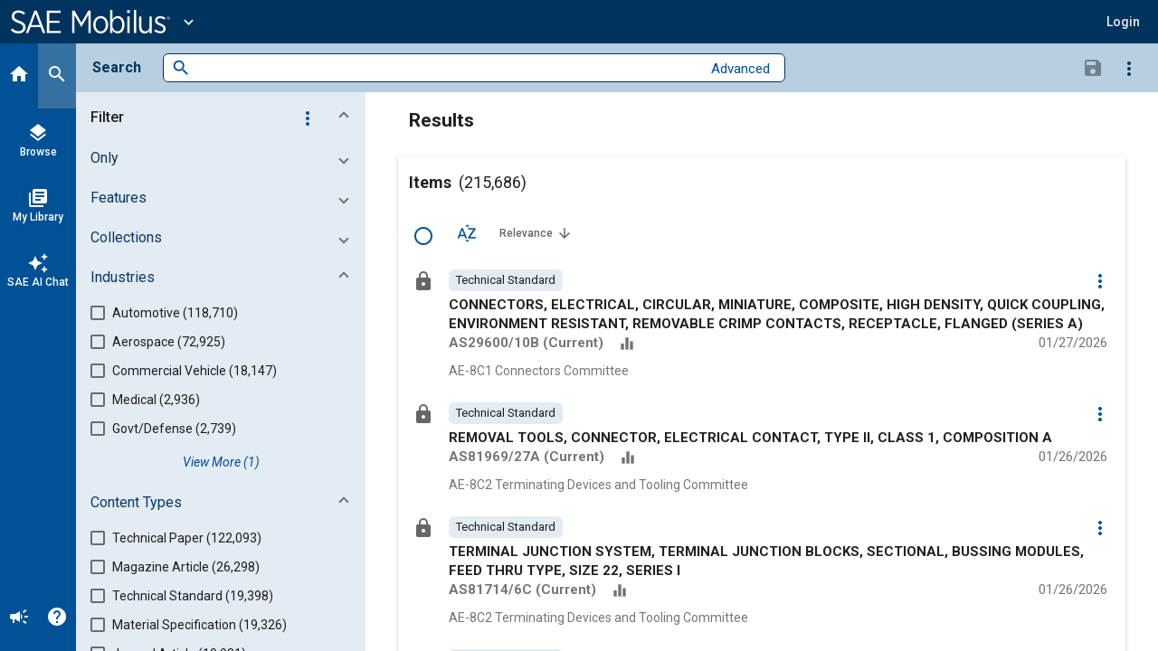

--- FILE ---
content_type: text/html; charset=utf-8
request_url: https://saemobilus.sae.org/search/?op=doauthsearch&auth=Raut%2C+Harold+D.
body_size: 8632
content:
<!DOCTYPE html><html lang="en" data-critters-container><head>
    <meta name="viewport" content="width=device-width, initial-scale=1">
    <meta charset="utf-8">
    <title>Search - SAE Mobilus</title>
    <base href="/">
    <meta name="format-detection" content="telephone=no">
    <!-- Google Tag Manager -->
    <script>
      (function (w, d, s, l, i) {
        w[l] = w[l] || [];
        w[l].push({ 'gtm.start': new Date().getTime(), event: 'gtm.js' });
        var f = d.getElementsByTagName(s)[0],
          j = d.createElement(s),
          dl = l != 'dataLayer' ? '&l=' + l : '';
        j.async = true;
        j.src = 'https://www.googletagmanager.com/gtm.js?id=' + i + dl;
        f.parentNode.insertBefore(j, f);
      })(window, document, 'script', 'dataLayer', 'GTM-M26SM82');
    </script>
    <!-- End Google Tag Manager -->
    <link rel="icon" type="image/x-icon" href="favicon.ico">
    <script defer src="assets/scripts/browser-support-alerts.js"></script>
    <link rel="dns-prefetch" href="https://gpfb.sae.org/fonts">
    <link rel="preload" href="https://gpfb.sae.org/fonts/css?family=Roboto:300,400,400i,500,500i,700&amp;display=swap" as="style">
    <link href="https://gpfb.sae.org/fonts/css?family=Roboto:300,400,400i,500,500i,700&amp;display=swap" rel="stylesheet">
    <script async src="https://badge.dimensions.ai/badge.js" charset="utf-8"></script>
    <style>
      /* fallback */
      @font-face {
        font-family: 'Material Icons';
        font-style: normal;
        font-weight: 400;
        src: url('./assets/fonts/material-font.woff2') format('woff2');
      }

      .material-icons {
        font-family: 'Material Icons';
        font-weight: normal;
        font-style: normal;
        font-size: 24px;
        line-height: 1;
        letter-spacing: normal;
        text-transform: none;
        display: inline-block;
        white-space: nowrap;
        word-wrap: normal;
        direction: ltr;
        -webkit-font-feature-settings: 'liga';
        -webkit-font-smoothing: antialiased;
      }
    </style>
  <style>html{--mat-badge-text-font:Roboto, "Helvetica Neue", sans-serif;--mat-badge-text-size:12px;--mat-badge-text-weight:600;--mat-badge-small-size-text-size:9px;--mat-badge-large-size-text-size:24px}html{--mat-bottom-sheet-container-text-font:Roboto, "Helvetica Neue", sans-serif;--mat-bottom-sheet-container-text-line-height:20px;--mat-bottom-sheet-container-text-size:14px;--mat-bottom-sheet-container-text-tracking:normal;--mat-bottom-sheet-container-text-weight:400}html{--mat-legacy-button-toggle-text-font:Roboto, "Helvetica Neue", sans-serif;--mat-standard-button-toggle-text-font:Roboto, "Helvetica Neue", sans-serif}html{--mat-datepicker-calendar-text-font:Roboto, "Helvetica Neue", sans-serif;--mat-datepicker-calendar-text-size:13px;--mat-datepicker-calendar-body-label-text-size:14px;--mat-datepicker-calendar-body-label-text-weight:500;--mat-datepicker-calendar-period-button-text-size:14px;--mat-datepicker-calendar-period-button-text-weight:500;--mat-datepicker-calendar-header-text-size:11px;--mat-datepicker-calendar-header-text-weight:400}html{--mat-expansion-header-text-font:Roboto, "Helvetica Neue", sans-serif;--mat-expansion-header-text-size:15px;--mat-expansion-header-text-weight:400;--mat-expansion-header-text-line-height:inherit;--mat-expansion-header-text-tracking:inherit;--mat-expansion-container-text-font:Roboto, "Helvetica Neue", sans-serif;--mat-expansion-container-text-line-height:20px;--mat-expansion-container-text-size:14px;--mat-expansion-container-text-tracking:normal;--mat-expansion-container-text-weight:400}html{--mat-grid-list-tile-header-primary-text-size:14px;--mat-grid-list-tile-header-secondary-text-size:12px;--mat-grid-list-tile-footer-primary-text-size:14px;--mat-grid-list-tile-footer-secondary-text-size:12px}html{--mat-stepper-container-text-font:Roboto, "Helvetica Neue", sans-serif;--mat-stepper-header-label-text-font:Roboto, "Helvetica Neue", sans-serif;--mat-stepper-header-label-text-size:14px;--mat-stepper-header-label-text-weight:400;--mat-stepper-header-error-state-label-text-size:14px;--mat-stepper-header-selected-state-label-text-size:14px;--mat-stepper-header-selected-state-label-text-weight:500}html{--mat-toolbar-title-text-font:Roboto, "Helvetica Neue", sans-serif;--mat-toolbar-title-text-line-height:32px;--mat-toolbar-title-text-size:20px;--mat-toolbar-title-text-tracking:normal;--mat-toolbar-title-text-weight:500}html,body{height:100%;margin:0}#loader-image{margin-top:100px;max-width:100%}#loader-text{font:2em Roboto,sans-serif;color:#fff!important;margin:0;padding:50px 0 40px}#loader-container{background-color:#103966;width:100%;height:100vh;color:#fff;text-align:center}#loading{display:inline-block;width:50px;height:50px;border:3px solid rgba(255,255,255,.3);border-radius:50%;border-top-color:#fff;animation:spin 1s ease-in-out infinite;-webkit-animation:spin 1s ease-in-out infinite}@keyframes spin{to{-webkit-transform:rotate(360deg)}}html{--mat-badge-background-color:#005195;--mat-badge-text-color:white;--mat-badge-disabled-state-background-color:#b9b9b9;--mat-badge-disabled-state-text-color:rgba(0, 0, 0, .38)}html{--mat-bottom-sheet-container-text-color:rgba(0, 0, 0, .87);--mat-bottom-sheet-container-background-color:white}html{--mat-legacy-button-toggle-text-color:rgba(0, 0, 0, .38);--mat-legacy-button-toggle-state-layer-color:rgba(0, 0, 0, .12);--mat-legacy-button-toggle-selected-state-text-color:rgba(0, 0, 0, .54);--mat-legacy-button-toggle-selected-state-background-color:#e0e0e0;--mat-legacy-button-toggle-disabled-state-text-color:rgba(0, 0, 0, .26);--mat-legacy-button-toggle-disabled-state-background-color:#eeeeee;--mat-legacy-button-toggle-disabled-selected-state-background-color:#bdbdbd;--mat-standard-button-toggle-text-color:rgba(0, 0, 0, .87);--mat-standard-button-toggle-background-color:white;--mat-standard-button-toggle-state-layer-color:black;--mat-standard-button-toggle-selected-state-background-color:#e0e0e0;--mat-standard-button-toggle-selected-state-text-color:rgba(0, 0, 0, .87);--mat-standard-button-toggle-disabled-state-text-color:rgba(0, 0, 0, .26);--mat-standard-button-toggle-disabled-state-background-color:white;--mat-standard-button-toggle-disabled-selected-state-text-color:rgba(0, 0, 0, .87);--mat-standard-button-toggle-disabled-selected-state-background-color:#bdbdbd;--mat-standard-button-toggle-divider-color:#e0e0e0}html{--mat-standard-button-toggle-height:48px}html{--mat-datepicker-calendar-date-selected-state-text-color:white;--mat-datepicker-calendar-date-selected-state-background-color:#005195;--mat-datepicker-calendar-date-selected-disabled-state-background-color:rgba(0, 81, 149, .4);--mat-datepicker-calendar-date-today-selected-state-outline-color:white;--mat-datepicker-calendar-date-focus-state-background-color:rgba(0, 81, 149, .3);--mat-datepicker-calendar-date-hover-state-background-color:rgba(0, 81, 149, .3);--mat-datepicker-toggle-active-state-icon-color:#005195;--mat-datepicker-calendar-date-in-range-state-background-color:rgba(0, 81, 149, .2);--mat-datepicker-calendar-date-in-comparison-range-state-background-color:rgba(249, 171, 0, .2);--mat-datepicker-calendar-date-in-overlap-range-state-background-color:#a8dab5;--mat-datepicker-calendar-date-in-overlap-range-selected-state-background-color:#46a35e;--mat-datepicker-toggle-icon-color:rgba(0, 0, 0, .54);--mat-datepicker-calendar-body-label-text-color:rgba(0, 0, 0, .54);--mat-datepicker-calendar-period-button-icon-color:rgba(0, 0, 0, .54);--mat-datepicker-calendar-navigation-button-icon-color:rgba(0, 0, 0, .54);--mat-datepicker-calendar-header-divider-color:rgba(0, 0, 0, .12);--mat-datepicker-calendar-header-text-color:rgba(0, 0, 0, .54);--mat-datepicker-calendar-date-today-outline-color:rgba(0, 0, 0, .38);--mat-datepicker-calendar-date-today-disabled-state-outline-color:rgba(0, 0, 0, .18);--mat-datepicker-calendar-date-text-color:rgba(0, 0, 0, .87);--mat-datepicker-calendar-date-outline-color:transparent;--mat-datepicker-calendar-date-disabled-state-text-color:rgba(0, 0, 0, .38);--mat-datepicker-calendar-date-preview-state-outline-color:rgba(0, 0, 0, .24);--mat-datepicker-range-input-separator-color:rgba(0, 0, 0, .87);--mat-datepicker-range-input-disabled-state-separator-color:rgba(0, 0, 0, .38);--mat-datepicker-range-input-disabled-state-text-color:rgba(0, 0, 0, .38);--mat-datepicker-calendar-container-background-color:white;--mat-datepicker-calendar-container-text-color:rgba(0, 0, 0, .87)}html{--mat-divider-color:rgba(0, 0, 0, .12)}html{--mat-expansion-container-background-color:white;--mat-expansion-container-text-color:rgba(0, 0, 0, .87);--mat-expansion-actions-divider-color:rgba(0, 0, 0, .12);--mat-expansion-header-hover-state-layer-color:rgba(0, 0, 0, .04);--mat-expansion-header-focus-state-layer-color:rgba(0, 0, 0, .04);--mat-expansion-header-disabled-state-text-color:rgba(0, 0, 0, .26);--mat-expansion-header-text-color:rgba(0, 0, 0, .87);--mat-expansion-header-description-color:rgba(0, 0, 0, .54);--mat-expansion-header-indicator-color:rgba(0, 0, 0, .54)}html{--mat-expansion-header-collapsed-state-height:48px;--mat-expansion-header-expanded-state-height:64px}html{--mat-icon-color:inherit}html{--mat-sidenav-container-divider-color:rgba(0, 0, 0, .12);--mat-sidenav-container-background-color:white;--mat-sidenav-container-text-color:rgba(0, 0, 0, .87);--mat-sidenav-content-background-color:#fafafa;--mat-sidenav-content-text-color:rgba(0, 0, 0, .87);--mat-sidenav-scrim-color:rgba(0, 0, 0, .6)}html{--mat-stepper-header-icon-foreground-color:white;--mat-stepper-header-selected-state-icon-background-color:#005195;--mat-stepper-header-selected-state-icon-foreground-color:white;--mat-stepper-header-done-state-icon-background-color:#005195;--mat-stepper-header-done-state-icon-foreground-color:white;--mat-stepper-header-edit-state-icon-background-color:#005195;--mat-stepper-header-edit-state-icon-foreground-color:white;--mat-stepper-container-color:white;--mat-stepper-line-color:rgba(0, 0, 0, .12);--mat-stepper-header-hover-state-layer-color:rgba(0, 0, 0, .04);--mat-stepper-header-focus-state-layer-color:rgba(0, 0, 0, .04);--mat-stepper-header-label-text-color:rgba(0, 0, 0, .54);--mat-stepper-header-optional-label-text-color:rgba(0, 0, 0, .54);--mat-stepper-header-selected-state-label-text-color:rgba(0, 0, 0, .87);--mat-stepper-header-error-state-label-text-color:#ea7125;--mat-stepper-header-icon-background-color:rgba(0, 0, 0, .54);--mat-stepper-header-error-state-icon-foreground-color:#ea7125;--mat-stepper-header-error-state-icon-background-color:transparent}html{--mat-stepper-header-height:72px}html{--mat-toolbar-container-background-color:whitesmoke;--mat-toolbar-container-text-color:rgba(0, 0, 0, .87)}html{--mat-toolbar-standard-height:64px;--mat-toolbar-mobile-height:56px}</style><style>html{--mat-badge-text-font: Roboto, "Helvetica Neue", sans-serif;--mat-badge-text-size: 12px;--mat-badge-text-weight: 600;--mat-badge-small-size-text-size: 9px;--mat-badge-large-size-text-size: 24px}html{--mat-bottom-sheet-container-text-font: Roboto, "Helvetica Neue", sans-serif;--mat-bottom-sheet-container-text-line-height: 20px;--mat-bottom-sheet-container-text-size: 14px;--mat-bottom-sheet-container-text-tracking: normal;--mat-bottom-sheet-container-text-weight: 400}html{--mat-legacy-button-toggle-text-font: Roboto, "Helvetica Neue", sans-serif;--mat-standard-button-toggle-text-font: Roboto, "Helvetica Neue", sans-serif}html{--mat-datepicker-calendar-text-font: Roboto, "Helvetica Neue", sans-serif;--mat-datepicker-calendar-text-size: 13px;--mat-datepicker-calendar-body-label-text-size: 14px;--mat-datepicker-calendar-body-label-text-weight: 500;--mat-datepicker-calendar-period-button-text-size: 14px;--mat-datepicker-calendar-period-button-text-weight: 500;--mat-datepicker-calendar-header-text-size: 11px;--mat-datepicker-calendar-header-text-weight: 400}html{--mat-expansion-header-text-font: Roboto, "Helvetica Neue", sans-serif;--mat-expansion-header-text-size: 15px;--mat-expansion-header-text-weight: 400;--mat-expansion-header-text-line-height: inherit;--mat-expansion-header-text-tracking: inherit;--mat-expansion-container-text-font: Roboto, "Helvetica Neue", sans-serif;--mat-expansion-container-text-line-height: 20px;--mat-expansion-container-text-size: 14px;--mat-expansion-container-text-tracking: normal;--mat-expansion-container-text-weight: 400}html{--mat-grid-list-tile-header-primary-text-size: 14px;--mat-grid-list-tile-header-secondary-text-size: 12px;--mat-grid-list-tile-footer-primary-text-size: 14px;--mat-grid-list-tile-footer-secondary-text-size: 12px}html{--mat-stepper-container-text-font: Roboto, "Helvetica Neue", sans-serif;--mat-stepper-header-label-text-font: Roboto, "Helvetica Neue", sans-serif;--mat-stepper-header-label-text-size: 14px;--mat-stepper-header-label-text-weight: 400;--mat-stepper-header-error-state-label-text-size: 14px;--mat-stepper-header-selected-state-label-text-size: 14px;--mat-stepper-header-selected-state-label-text-weight: 500}html{--mat-toolbar-title-text-font: Roboto, "Helvetica Neue", sans-serif;--mat-toolbar-title-text-line-height: 32px;--mat-toolbar-title-text-size: 20px;--mat-toolbar-title-text-tracking: normal;--mat-toolbar-title-text-weight: 500}.mat-button,.mat-icon-button{font-family:Roboto,Helvetica Neue,sans-serif;font-size:14px;font-weight:500}.mat-ripple{overflow:hidden;position:relative}.mat-ripple:not(:empty){transform:translateZ(0)}.cdk-visually-hidden{border:0;clip:rect(0 0 0 0);height:1px;margin:-1px;overflow:hidden;padding:0;position:absolute;width:1px;white-space:nowrap;outline:0;-webkit-appearance:none;-moz-appearance:none;left:0}.mat-focus-indicator{position:relative}.mat-focus-indicator:before{top:0;left:0;right:0;bottom:0;position:absolute;box-sizing:border-box;pointer-events:none;display:var(--mat-focus-indicator-display, none);border:var(--mat-focus-indicator-border-width, 3px) var(--mat-focus-indicator-border-style, solid) var(--mat-focus-indicator-border-color, transparent);border-radius:var(--mat-focus-indicator-border-radius, 4px)}.mat-focus-indicator:focus:before{content:""}html,body{height:100%;margin:0}.mat-button,.mat-icon-button{color:inherit;background:transparent}.mat-button-focus-overlay{background:#000}html{--mat-badge-background-color: #005195;--mat-badge-text-color: white;--mat-badge-disabled-state-background-color: #b9b9b9;--mat-badge-disabled-state-text-color: rgba(0, 0, 0, .38)}html{--mat-bottom-sheet-container-text-color: rgba(0, 0, 0, .87);--mat-bottom-sheet-container-background-color: white}html{--mat-legacy-button-toggle-text-color: rgba(0, 0, 0, .38);--mat-legacy-button-toggle-state-layer-color: rgba(0, 0, 0, .12);--mat-legacy-button-toggle-selected-state-text-color: rgba(0, 0, 0, .54);--mat-legacy-button-toggle-selected-state-background-color: #e0e0e0;--mat-legacy-button-toggle-disabled-state-text-color: rgba(0, 0, 0, .26);--mat-legacy-button-toggle-disabled-state-background-color: #eeeeee;--mat-legacy-button-toggle-disabled-selected-state-background-color: #bdbdbd;--mat-standard-button-toggle-text-color: rgba(0, 0, 0, .87);--mat-standard-button-toggle-background-color: white;--mat-standard-button-toggle-state-layer-color: black;--mat-standard-button-toggle-selected-state-background-color: #e0e0e0;--mat-standard-button-toggle-selected-state-text-color: rgba(0, 0, 0, .87);--mat-standard-button-toggle-disabled-state-text-color: rgba(0, 0, 0, .26);--mat-standard-button-toggle-disabled-state-background-color: white;--mat-standard-button-toggle-disabled-selected-state-text-color: rgba(0, 0, 0, .87);--mat-standard-button-toggle-disabled-selected-state-background-color: #bdbdbd;--mat-standard-button-toggle-divider-color: #e0e0e0}html{--mat-standard-button-toggle-height: 48px}html{--mat-datepicker-calendar-date-selected-state-text-color: white;--mat-datepicker-calendar-date-selected-state-background-color: #005195;--mat-datepicker-calendar-date-selected-disabled-state-background-color: rgba(0, 81, 149, .4);--mat-datepicker-calendar-date-today-selected-state-outline-color: white;--mat-datepicker-calendar-date-focus-state-background-color: rgba(0, 81, 149, .3);--mat-datepicker-calendar-date-hover-state-background-color: rgba(0, 81, 149, .3);--mat-datepicker-toggle-active-state-icon-color: #005195;--mat-datepicker-calendar-date-in-range-state-background-color: rgba(0, 81, 149, .2);--mat-datepicker-calendar-date-in-comparison-range-state-background-color: rgba(249, 171, 0, .2);--mat-datepicker-calendar-date-in-overlap-range-state-background-color: #a8dab5;--mat-datepicker-calendar-date-in-overlap-range-selected-state-background-color: #46a35e;--mat-datepicker-toggle-icon-color: rgba(0, 0, 0, .54);--mat-datepicker-calendar-body-label-text-color: rgba(0, 0, 0, .54);--mat-datepicker-calendar-period-button-icon-color: rgba(0, 0, 0, .54);--mat-datepicker-calendar-navigation-button-icon-color: rgba(0, 0, 0, .54);--mat-datepicker-calendar-header-divider-color: rgba(0, 0, 0, .12);--mat-datepicker-calendar-header-text-color: rgba(0, 0, 0, .54);--mat-datepicker-calendar-date-today-outline-color: rgba(0, 0, 0, .38);--mat-datepicker-calendar-date-today-disabled-state-outline-color: rgba(0, 0, 0, .18);--mat-datepicker-calendar-date-text-color: rgba(0, 0, 0, .87);--mat-datepicker-calendar-date-outline-color: transparent;--mat-datepicker-calendar-date-disabled-state-text-color: rgba(0, 0, 0, .38);--mat-datepicker-calendar-date-preview-state-outline-color: rgba(0, 0, 0, .24);--mat-datepicker-range-input-separator-color: rgba(0, 0, 0, .87);--mat-datepicker-range-input-disabled-state-separator-color: rgba(0, 0, 0, .38);--mat-datepicker-range-input-disabled-state-text-color: rgba(0, 0, 0, .38);--mat-datepicker-calendar-container-background-color: white;--mat-datepicker-calendar-container-text-color: rgba(0, 0, 0, .87)}html{--mat-divider-color: rgba(0, 0, 0, .12)}html{--mat-expansion-container-background-color: white;--mat-expansion-container-text-color: rgba(0, 0, 0, .87);--mat-expansion-actions-divider-color: rgba(0, 0, 0, .12);--mat-expansion-header-hover-state-layer-color: rgba(0, 0, 0, .04);--mat-expansion-header-focus-state-layer-color: rgba(0, 0, 0, .04);--mat-expansion-header-disabled-state-text-color: rgba(0, 0, 0, .26);--mat-expansion-header-text-color: rgba(0, 0, 0, .87);--mat-expansion-header-description-color: rgba(0, 0, 0, .54);--mat-expansion-header-indicator-color: rgba(0, 0, 0, .54)}html{--mat-expansion-header-collapsed-state-height: 48px;--mat-expansion-header-expanded-state-height: 64px}html{--mat-icon-color: inherit}html{--mat-sidenav-container-divider-color: rgba(0, 0, 0, .12);--mat-sidenav-container-background-color: white;--mat-sidenav-container-text-color: rgba(0, 0, 0, .87);--mat-sidenav-content-background-color: #fafafa;--mat-sidenav-content-text-color: rgba(0, 0, 0, .87);--mat-sidenav-scrim-color: rgba(0, 0, 0, .6)}html{--mat-stepper-header-icon-foreground-color: white;--mat-stepper-header-selected-state-icon-background-color: #005195;--mat-stepper-header-selected-state-icon-foreground-color: white;--mat-stepper-header-done-state-icon-background-color: #005195;--mat-stepper-header-done-state-icon-foreground-color: white;--mat-stepper-header-edit-state-icon-background-color: #005195;--mat-stepper-header-edit-state-icon-foreground-color: white;--mat-stepper-container-color: white;--mat-stepper-line-color: rgba(0, 0, 0, .12);--mat-stepper-header-hover-state-layer-color: rgba(0, 0, 0, .04);--mat-stepper-header-focus-state-layer-color: rgba(0, 0, 0, .04);--mat-stepper-header-label-text-color: rgba(0, 0, 0, .54);--mat-stepper-header-optional-label-text-color: rgba(0, 0, 0, .54);--mat-stepper-header-selected-state-label-text-color: rgba(0, 0, 0, .87);--mat-stepper-header-error-state-label-text-color: #ea7125;--mat-stepper-header-icon-background-color: rgba(0, 0, 0, .54);--mat-stepper-header-error-state-icon-foreground-color: #ea7125;--mat-stepper-header-error-state-icon-background-color: transparent}html{--mat-stepper-header-height: 72px}html{--mat-toolbar-container-background-color: whitesmoke;--mat-toolbar-container-text-color: rgba(0, 0, 0, .87)}html{--mat-toolbar-standard-height: 64px;--mat-toolbar-mobile-height: 56px}
</style><link rel="stylesheet" href="styles.09887f8520689a24.css" media="print" onload="this.media='all'"><noscript><link rel="stylesheet" href="styles.09887f8520689a24.css" media="all"></noscript><style ng-app-id="ng">.mat-button .mat-button-focus-overlay,.mat-icon-button .mat-button-focus-overlay{opacity:0}.mat-button:hover:not(.mat-button-disabled) .mat-button-focus-overlay,.mat-stroked-button:hover:not(.mat-button-disabled) .mat-button-focus-overlay{opacity:.04}@media(hover: none){.mat-button:hover:not(.mat-button-disabled) .mat-button-focus-overlay,.mat-stroked-button:hover:not(.mat-button-disabled) .mat-button-focus-overlay{opacity:0}}.mat-button,.mat-icon-button,.mat-stroked-button,.mat-flat-button{box-sizing:border-box;position:relative;-webkit-user-select:none;user-select:none;cursor:pointer;outline:none;border:none;-webkit-tap-highlight-color:rgba(0,0,0,0);display:inline-block;white-space:nowrap;text-decoration:none;vertical-align:baseline;text-align:center;margin:0;min-width:64px;line-height:36px;padding:0 16px;border-radius:4px;overflow:visible}.mat-button::-moz-focus-inner,.mat-icon-button::-moz-focus-inner,.mat-stroked-button::-moz-focus-inner,.mat-flat-button::-moz-focus-inner{border:0}.mat-button.mat-button-disabled,.mat-icon-button.mat-button-disabled,.mat-stroked-button.mat-button-disabled,.mat-flat-button.mat-button-disabled{cursor:default}.mat-button.cdk-keyboard-focused .mat-button-focus-overlay,.mat-button.cdk-program-focused .mat-button-focus-overlay,.mat-icon-button.cdk-keyboard-focused .mat-button-focus-overlay,.mat-icon-button.cdk-program-focused .mat-button-focus-overlay,.mat-stroked-button.cdk-keyboard-focused .mat-button-focus-overlay,.mat-stroked-button.cdk-program-focused .mat-button-focus-overlay,.mat-flat-button.cdk-keyboard-focused .mat-button-focus-overlay,.mat-flat-button.cdk-program-focused .mat-button-focus-overlay{opacity:.12}.mat-button::-moz-focus-inner,.mat-icon-button::-moz-focus-inner,.mat-stroked-button::-moz-focus-inner,.mat-flat-button::-moz-focus-inner{border:0}.mat-raised-button{box-sizing:border-box;position:relative;-webkit-user-select:none;user-select:none;cursor:pointer;outline:none;border:none;-webkit-tap-highlight-color:rgba(0,0,0,0);display:inline-block;white-space:nowrap;text-decoration:none;vertical-align:baseline;text-align:center;margin:0;min-width:64px;line-height:36px;padding:0 16px;border-radius:4px;overflow:visible;transform:translate3d(0, 0, 0);transition:background 400ms cubic-bezier(0.25, 0.8, 0.25, 1),box-shadow 280ms cubic-bezier(0.4, 0, 0.2, 1)}.mat-raised-button::-moz-focus-inner{border:0}.mat-raised-button.mat-button-disabled{cursor:default}.mat-raised-button.cdk-keyboard-focused .mat-button-focus-overlay,.mat-raised-button.cdk-program-focused .mat-button-focus-overlay{opacity:.12}.mat-raised-button::-moz-focus-inner{border:0}.mat-raised-button._mat-animation-noopable{transition:none !important;animation:none !important}.mat-stroked-button{border:1px solid currentColor;padding:0 15px;line-height:34px}.mat-stroked-button .mat-button-ripple.mat-ripple,.mat-stroked-button .mat-button-focus-overlay{top:-1px;left:-1px;right:-1px;bottom:-1px}.mat-fab{box-sizing:border-box;position:relative;-webkit-user-select:none;user-select:none;cursor:pointer;outline:none;border:none;-webkit-tap-highlight-color:rgba(0,0,0,0);display:inline-block;white-space:nowrap;text-decoration:none;vertical-align:baseline;text-align:center;margin:0;min-width:64px;line-height:36px;padding:0 16px;border-radius:4px;overflow:visible;transform:translate3d(0, 0, 0);transition:background 400ms cubic-bezier(0.25, 0.8, 0.25, 1),box-shadow 280ms cubic-bezier(0.4, 0, 0.2, 1);min-width:0;border-radius:50%;width:56px;height:56px;padding:0;flex-shrink:0}.mat-fab::-moz-focus-inner{border:0}.mat-fab.mat-button-disabled{cursor:default}.mat-fab.cdk-keyboard-focused .mat-button-focus-overlay,.mat-fab.cdk-program-focused .mat-button-focus-overlay{opacity:.12}.mat-fab::-moz-focus-inner{border:0}.mat-fab._mat-animation-noopable{transition:none !important;animation:none !important}.mat-fab .mat-button-wrapper{padding:16px 0;display:inline-block;line-height:24px}.mat-mini-fab{box-sizing:border-box;position:relative;-webkit-user-select:none;user-select:none;cursor:pointer;outline:none;border:none;-webkit-tap-highlight-color:rgba(0,0,0,0);display:inline-block;white-space:nowrap;text-decoration:none;vertical-align:baseline;text-align:center;margin:0;min-width:64px;line-height:36px;padding:0 16px;border-radius:4px;overflow:visible;transform:translate3d(0, 0, 0);transition:background 400ms cubic-bezier(0.25, 0.8, 0.25, 1),box-shadow 280ms cubic-bezier(0.4, 0, 0.2, 1);min-width:0;border-radius:50%;width:40px;height:40px;padding:0;flex-shrink:0}.mat-mini-fab::-moz-focus-inner{border:0}.mat-mini-fab.mat-button-disabled{cursor:default}.mat-mini-fab.cdk-keyboard-focused .mat-button-focus-overlay,.mat-mini-fab.cdk-program-focused .mat-button-focus-overlay{opacity:.12}.mat-mini-fab::-moz-focus-inner{border:0}.mat-mini-fab._mat-animation-noopable{transition:none !important;animation:none !important}.mat-mini-fab .mat-button-wrapper{padding:8px 0;display:inline-block;line-height:24px}.mat-icon-button{padding:0;min-width:0;width:40px;height:40px;flex-shrink:0;line-height:40px;border-radius:50%}.mat-icon-button i,.mat-icon-button .mat-icon{line-height:24px}.mat-button-ripple.mat-ripple,.mat-button-focus-overlay{top:0;left:0;right:0;bottom:0;position:absolute;pointer-events:none;border-radius:inherit}.mat-button-ripple.mat-ripple:not(:empty){transform:translateZ(0)}.mat-button-focus-overlay{opacity:0;transition:opacity 200ms cubic-bezier(0.35, 0, 0.25, 1),background-color 200ms cubic-bezier(0.35, 0, 0.25, 1)}._mat-animation-noopable .mat-button-focus-overlay{transition:none}.mat-button-ripple-round{border-radius:50%;z-index:1}.mat-button .mat-button-wrapper>*,.mat-flat-button .mat-button-wrapper>*,.mat-stroked-button .mat-button-wrapper>*,.mat-raised-button .mat-button-wrapper>*,.mat-icon-button .mat-button-wrapper>*,.mat-fab .mat-button-wrapper>*,.mat-mini-fab .mat-button-wrapper>*{vertical-align:middle}.mat-form-field:not(.mat-form-field-appearance-legacy) .mat-form-field-prefix .mat-icon-button,.mat-form-field:not(.mat-form-field-appearance-legacy) .mat-form-field-suffix .mat-icon-button{display:inline-flex;justify-content:center;align-items:center;font-size:inherit;width:2.5em;height:2.5em}.mat-flat-button::before,.mat-raised-button::before,.mat-fab::before,.mat-mini-fab::before{margin:calc(calc(var(--mat-focus-indicator-border-width, 3px) + 2px) * -1)}.mat-stroked-button::before{margin:calc(calc(var(--mat-focus-indicator-border-width, 3px) + 3px) * -1)}.cdk-high-contrast-active .mat-button,.cdk-high-contrast-active .mat-flat-button,.cdk-high-contrast-active .mat-raised-button,.cdk-high-contrast-active .mat-icon-button,.cdk-high-contrast-active .mat-fab,.cdk-high-contrast-active .mat-mini-fab{outline:solid 1px}.mat-datepicker-toggle .mat-mdc-button-base{width:40px;height:40px;padding:8px 0}.mat-datepicker-actions .mat-button-base+.mat-button-base{margin-left:8px}[dir=rtl] .mat-datepicker-actions .mat-button-base+.mat-button-base{margin-left:0;margin-right:8px}</style><style ng-app-id="ng">mat-icon,mat-icon.mat-primary,mat-icon.mat-accent,mat-icon.mat-warn{color:var(--mat-icon-color)}.mat-icon{-webkit-user-select:none;user-select:none;background-repeat:no-repeat;display:inline-block;fill:currentColor;height:24px;width:24px;overflow:hidden}.mat-icon.mat-icon-inline{font-size:inherit;height:inherit;line-height:inherit;width:inherit}.mat-icon.mat-ligature-font[fontIcon]::before{content:attr(fontIcon)}[dir=rtl] .mat-icon-rtl-mirror{transform:scale(-1, 1)}.mat-form-field:not(.mat-form-field-appearance-legacy) .mat-form-field-prefix .mat-icon,.mat-form-field:not(.mat-form-field-appearance-legacy) .mat-form-field-suffix .mat-icon{display:block}.mat-form-field:not(.mat-form-field-appearance-legacy) .mat-form-field-prefix .mat-icon-button .mat-icon,.mat-form-field:not(.mat-form-field-appearance-legacy) .mat-form-field-suffix .mat-icon-button .mat-icon{margin:auto}</style><style ng-app-id="ng">.mat-toolbar{background:var(--mat-toolbar-container-background-color);color:var(--mat-toolbar-container-text-color)}.mat-toolbar,.mat-toolbar h1,.mat-toolbar h2,.mat-toolbar h3,.mat-toolbar h4,.mat-toolbar h5,.mat-toolbar h6{font-family:var(--mat-toolbar-title-text-font);font-size:var(--mat-toolbar-title-text-size);line-height:var(--mat-toolbar-title-text-line-height);font-weight:var(--mat-toolbar-title-text-weight);letter-spacing:var(--mat-toolbar-title-text-tracking);margin:0}.cdk-high-contrast-active .mat-toolbar{outline:solid 1px}.mat-toolbar .mat-form-field-underline,.mat-toolbar .mat-form-field-ripple,.mat-toolbar .mat-focused .mat-form-field-ripple{background-color:currentColor}.mat-toolbar .mat-form-field-label,.mat-toolbar .mat-focused .mat-form-field-label,.mat-toolbar .mat-select-value,.mat-toolbar .mat-select-arrow,.mat-toolbar .mat-form-field.mat-focused .mat-select-arrow{color:inherit}.mat-toolbar .mat-input-element{caret-color:currentColor}.mat-toolbar .mat-mdc-button-base.mat-mdc-button-base.mat-unthemed{--mdc-text-button-label-text-color: inherit;--mdc-outlined-button-label-text-color: inherit}.mat-toolbar-row,.mat-toolbar-single-row{display:flex;box-sizing:border-box;padding:0 16px;width:100%;flex-direction:row;align-items:center;white-space:nowrap;height:var(--mat-toolbar-standard-height)}@media(max-width: 599px){.mat-toolbar-row,.mat-toolbar-single-row{height:var(--mat-toolbar-mobile-height)}}.mat-toolbar-multiple-rows{display:flex;box-sizing:border-box;flex-direction:column;width:100%;min-height:var(--mat-toolbar-standard-height)}@media(max-width: 599px){.mat-toolbar-multiple-rows{min-height:var(--mat-toolbar-mobile-height)}}</style><style ng-app-id="ng">.si-svg[_ngcontent-ng-c2118175254]{max-height:2.5rem}</style><style ng-app-id="ng">mat-menu{display:none}.mat-menu-panel{min-width:112px;max-width:280px;overflow:auto;-webkit-overflow-scrolling:touch;max-height:calc(100vh - 48px);border-radius:4px;outline:0;min-height:64px;position:relative}.mat-menu-panel.ng-animating{pointer-events:none}.cdk-high-contrast-active .mat-menu-panel{outline:solid 1px}.mat-menu-content:not(:empty){padding-top:8px;padding-bottom:8px}.mat-menu-item{-webkit-user-select:none;user-select:none;cursor:pointer;outline:none;border:none;-webkit-tap-highlight-color:rgba(0,0,0,0);white-space:nowrap;overflow:hidden;text-overflow:ellipsis;display:block;line-height:48px;height:48px;padding:0 16px;text-align:left;text-decoration:none;max-width:100%;position:relative}.mat-menu-item::-moz-focus-inner{border:0}.mat-menu-item[disabled]{cursor:default}[dir=rtl] .mat-menu-item{text-align:right}.mat-menu-item .mat-icon{margin-right:16px;vertical-align:middle}.mat-menu-item .mat-icon svg{vertical-align:top}[dir=rtl] .mat-menu-item .mat-icon{margin-left:16px;margin-right:0}.mat-menu-item[disabled]::after{display:block;position:absolute;content:"";top:0;left:0;bottom:0;right:0}.cdk-high-contrast-active .mat-menu-item{margin-top:1px}.mat-menu-item-submenu-trigger{padding-right:32px}[dir=rtl] .mat-menu-item-submenu-trigger{padding-right:16px;padding-left:32px}.mat-menu-submenu-icon{position:absolute;top:50%;right:16px;transform:translateY(-50%);width:5px;height:10px;fill:currentColor}[dir=rtl] .mat-menu-submenu-icon{right:auto;left:16px;transform:translateY(-50%) scaleX(-1)}.cdk-high-contrast-active .mat-menu-submenu-icon{fill:CanvasText}button.mat-menu-item{width:100%}.mat-menu-item .mat-menu-ripple{top:0;left:0;right:0;bottom:0;position:absolute;pointer-events:none}</style><style ng-app-id="ng">.si-menu-card.mat-menu-panel[_ngcontent-ng-c1685976198]{position:fixed!important}</style><style ng-app-id="ng">.mat-divider{--mat-divider-width:1px;display:block;margin:0;border-top-style:solid;border-top-color:var(--mat-divider-color);border-top-width:var(--mat-divider-width)}.mat-divider.mat-divider-vertical{border-top:0;border-right-style:solid;border-right-color:var(--mat-divider-color);border-right-width:var(--mat-divider-width)}.mat-divider.mat-divider-inset{margin-left:80px}[dir=rtl] .mat-divider.mat-divider-inset{margin-left:auto;margin-right:80px}</style><style ng-app-id="ng">.mat-card{transition:box-shadow 280ms cubic-bezier(0.4, 0, 0.2, 1);display:block;position:relative;padding:16px;border-radius:4px}.mat-card._mat-animation-noopable{transition:none !important;animation:none !important}.mat-card>.mat-divider-horizontal{position:absolute;left:0;width:100%}[dir=rtl] .mat-card>.mat-divider-horizontal{left:auto;right:0}.mat-card>.mat-divider-horizontal.mat-divider-inset{position:static;margin:0}[dir=rtl] .mat-card>.mat-divider-horizontal.mat-divider-inset{margin-right:0}.cdk-high-contrast-active .mat-card{outline:solid 1px}.mat-card-actions,.mat-card-subtitle,.mat-card-content{display:block;margin-bottom:16px}.mat-card-title{display:block;margin-bottom:8px}.mat-card-actions{margin-left:-8px;margin-right:-8px;padding:8px 0}.mat-card-actions-align-end{display:flex;justify-content:flex-end}.mat-card-image{width:calc(100% + 32px);margin:0 -16px 16px -16px;display:block;overflow:hidden}.mat-card-image img{width:100%}.mat-card-footer{display:block;margin:0 -16px -16px -16px}.mat-card-actions .mat-button,.mat-card-actions .mat-raised-button,.mat-card-actions .mat-stroked-button{margin:0 8px}.mat-card-header{display:flex;flex-direction:row}.mat-card-header .mat-card-title{margin-bottom:12px}.mat-card-header-text{margin:0 16px}.mat-card-avatar{height:40px;width:40px;border-radius:50%;flex-shrink:0;object-fit:cover}.mat-card-title-group{display:flex;justify-content:space-between}.mat-card-sm-image{width:80px;height:80px}.mat-card-md-image{width:112px;height:112px}.mat-card-lg-image{width:152px;height:152px}.mat-card-xl-image{width:240px;height:240px;margin:-8px}.mat-card-title-group>.mat-card-xl-image{margin:-8px 0 8px}@media(max-width: 599px){.mat-card-title-group{margin:0}.mat-card-xl-image{margin-left:0;margin-right:0}}.mat-card>:first-child,.mat-card-content>:first-child{margin-top:0}.mat-card>:last-child:not(.mat-card-footer),.mat-card-content>:last-child:not(.mat-card-footer){margin-bottom:0}.mat-card-image:first-child{margin-top:-16px;border-top-left-radius:inherit;border-top-right-radius:inherit}.mat-card>.mat-card-actions:last-child{margin-bottom:-8px;padding-bottom:0}.mat-card-actions:not(.mat-card-actions-align-end) .mat-button:first-child,.mat-card-actions:not(.mat-card-actions-align-end) .mat-raised-button:first-child,.mat-card-actions:not(.mat-card-actions-align-end) .mat-stroked-button:first-child{margin-left:0;margin-right:0}.mat-card-actions-align-end .mat-button:last-child,.mat-card-actions-align-end .mat-raised-button:last-child,.mat-card-actions-align-end .mat-stroked-button:last-child{margin-left:0;margin-right:0}.mat-card-title:not(:first-child),.mat-card-subtitle:not(:first-child){margin-top:-4px}.mat-card-header .mat-card-subtitle:not(:first-child){margin-top:-8px}.mat-card>.mat-card-xl-image:first-child{margin-top:-8px}.mat-card>.mat-card-xl-image:last-child{margin-bottom:-8px}</style><meta name="title" content="Search - SAE Mobilus"><meta name="description" content="A page to search for SAE Mobilus content."><style ng-app-id="ng">.si-menu-section[_ngcontent-ng-c2489707655]{padding:8px 16px}.si-menu-section[_ngcontent-ng-c2489707655]   .si-menu-header[_ngcontent-ng-c2489707655]{margin:8px 0 4px;font-size:12px;color:#0009;font-weight:500;text-transform:uppercase;letter-spacing:.5px}.si-menu-section[_ngcontent-ng-c2489707655]   .si-radio-group[_ngcontent-ng-c2489707655]{display:flex;flex-direction:column;gap:4px}.si-menu-section[_ngcontent-ng-c2489707655]   .si-radio-group[_ngcontent-ng-c2489707655]   .si-radio-button[_ngcontent-ng-c2489707655]{font-size:14px;margin:2px 0}.si-menu-section[_ngcontent-ng-c2489707655]   .si-radio-group[_ngcontent-ng-c2489707655]   .si-radio-button[_ngcontent-ng-c2489707655]     .mat-radio-label{white-space:nowrap}</style></head>
  <body class="sae-theme si-body"><!--nghm-->
    <!-- Google Tag Manager (noscript) -->
    <noscript>
      <iframe src="https://www.googletagmanager.com/ns.html?id=GTM-M26SM82" height="0" width="0" style="display: none; visibility: hidden"></iframe>
    </noscript>
    <!-- End Google Tag Manager (noscript) -->
    <link rel="stylesheet" type="text/css" href="https://sae-public-css.cld.sae.org/css-ng15/sae-toolkit.css">
    <link rel="stylesheet" type="text/css" href="https://sae-public-css.cld.sae.org/css-ng15/sae-content.css">
    <link rel="stylesheet" type="text/css" href="https://sae-public-css.cld.sae.org/css-ng15/htmlview.css">
    <mobi-root _nghost-ng-c2307152236 ng-version="17.3.12" ngh="5" ng-server-context="ssr"><si-app-component-v2 _ngcontent-ng-c2307152236 updatesroute="/announcements" updateslabel="Announcement" class="ng-star-inserted" ngh="4"><!----><!----><div class="ng-star-inserted"><div class="si-canvas ng-star-inserted"><div globalvhvarupdate><si-app-toolbar class="si-component" ngh="0"><div class="ng-star-inserted"><div _ngcontent-ng-c2307152236 customtoolbarcontent class="ng-star-inserted"><mobi-toolbar _ngcontent-ng-c2307152236 ngskiphydration _nghost-ng-c1789922361><mat-toolbar _ngcontent-ng-c1789922361 class="mat-toolbar si-toolbar-top si-narrow--top mat-toolbar-multiple-rows ng-star-inserted"><mat-toolbar-row _ngcontent-ng-c1789922361 class="mat-toolbar-row"><button _ngcontent-ng-c1789922361 mat-icon-button role="button" aria-label="Menu" class="mat-focus-indicator si-button--menu mat-icon-button mat-button-base si-state--selected _mat-animation-noopable ng-star-inserted"><span class="mat-button-wrapper"><mat-icon _ngcontent-ng-c1789922361 role="img" class="mat-icon notranslate material-icons mat-ligature-font mat-icon-no-color" aria-hidden="true" data-mat-icon-type="font">menu</mat-icon></span><span matripple class="mat-ripple mat-button-ripple mat-button-ripple-round"></span><span class="mat-button-focus-overlay"></span></button><!----><si-enterprise-menu _ngcontent-ng-c1789922361 _nghost-ng-c2118175254><!----><button _ngcontent-ng-c2118175254 mat-button class="mat-focus-indicator mat-menu-trigger mat-button mat-button-base si-button si-button--enterprise si-brand--mobilus _mat-animation-noopable ng-star-inserted" aria-haspopup="menu" aria-expanded="false"><span class="mat-button-wrapper"><img _ngcontent-ng-c2118175254 class="si-svg" src="https://sae-static-content-prod.cl.sae.org/logos/svg/sae-mobilus_rev.svg" alt="SAE Mobilus Logo"><!----><mat-icon _ngcontent-ng-c2118175254 role="img" aria-hidden="true" class="mat-icon notranslate si-icon material-icons mat-ligature-font mat-icon-no-color" data-mat-icon-type="font">expand_more</mat-icon></span><span matripple class="mat-ripple mat-button-ripple"></span><span class="mat-button-focus-overlay"></span></button><!----><!----><mat-menu _ngcontent-ng-c2118175254 ngskiphydration class="ng-star-inserted"><!----></mat-menu><!----><!----></si-enterprise-menu><span _ngcontent-ng-c1789922361 class="si-expanse"></span><a _ngcontent-ng-c1789922361 mat-button id="loginBtn" data-analytics="login-toolbar-btn" role="button" class="mat-focus-indicator mat-menu-trigger si-button mat-button mat-button-base _mat-animation-noopable ng-star-inserted" aria-disabled="false" aria-haspopup="menu" aria-expanded="false"><span class="mat-button-wrapper"> Login </span><span matripple class="mat-ripple mat-button-ripple"></span><span class="mat-button-focus-overlay"></span></a><!----><!----><mat-menu _ngcontent-ng-c1789922361 ngskiphydration class="ng-star-inserted"><!----></mat-menu><!----><!----><mat-menu _ngcontent-ng-c1789922361 ngskiphydration class="ng-star-inserted"><!----></mat-menu><!----><!----><!----><mat-menu _ngcontent-ng-c1789922361 ngskiphydration class="ng-star-inserted"><!----></mat-menu></mat-toolbar-row></mat-toolbar><!----><!----><!----><!----><!----></mobi-toolbar></div><!----></div><!----><!----><!----></si-app-toolbar><div class="si-layout si-narrow--top si-layout--feature si-contains--features si-state--open ng-star-inserted si-template--m-d"><si-seo-feature-toolbar class="si-features__wrap ng-star-inserted" ngh="2"><!----><nav sifeaturebar class="si-features si-state--closed ng-star-inserted"><div class="si-features__c"><button mat-button aria-label="Menu" class="mat-focus-indicator si-button si-button--icon si-button--app si-control si-influenced mat-button mat-button-base _mat-animation-noopable ng-star-inserted" ngh="1"><span class="mat-button-wrapper"><mat-icon role="img" aria-hidden="true" class="mat-icon notranslate material-icons mat-ligature-font mat-icon-no-color" data-mat-icon-type="font" ngh="1">more_horiz</mat-icon></span><span matripple class="mat-ripple mat-button-ripple"></span><span class="mat-button-focus-overlay"></span></button><!----><!----><div class="si-set ng-star-inserted"><a routerlink="/" mat-button aria-label="Home" title="Home" id="homeNavBtn" data-analytics="home-nav-btn" class="mat-focus-indicator si-button si-button--icon si-button--app mat-button mat-button-base _mat-animation-noopable ng-star-inserted" href="/" aria-disabled="false" ngh="1"><span class="mat-button-wrapper"><mat-icon role="img" aria-hidden="true" class="mat-icon notranslate material-icons mat-ligature-font mat-icon-no-color" data-mat-icon-type="font" ngh="1">home</mat-icon></span><span matripple class="mat-ripple mat-button-ripple"></span><span class="mat-button-focus-overlay"></span></a><!----><a routerlink="/search" mat-button aria-label="Search" title="Search" id="searchNavBtn" data-analytics="search-nav-btn" class="mat-focus-indicator si-button si-button--icon si-button--app mat-button mat-button-base _mat-animation-noopable ng-star-inserted si-state--selected" href="/search" aria-disabled="false" ngh="1"><span class="mat-button-wrapper"><mat-icon role="img" aria-hidden="true" class="mat-icon notranslate material-icons mat-ligature-font mat-icon-no-color" data-mat-icon-type="font" ngh="1">search</mat-icon></span><span matripple class="mat-ripple mat-button-ripple"></span><span class="mat-button-focus-overlay"></span></a><!----></div><!----><a mat-button class="mat-focus-indicator si-button si-button--icon si-button--app mat-button mat-button-base _mat-animation-noopable ng-star-inserted" id="browseNavBtn" data-analytics="browse-nav-btn" href="/browse" aria-disabled="false" ngh="1"><span class="mat-button-wrapper"><mat-icon role="img" aria-hidden="true" class="mat-icon notranslate material-icons mat-ligature-font mat-icon-no-color" data-mat-icon-type="font" ngh="1">layers</mat-icon><span>Browse</span></span><span matripple class="mat-ripple mat-button-ripple"></span><span class="mat-button-focus-overlay"></span></a><!----><!----><!----><!----><!----><a mat-button class="mat-focus-indicator si-button si-button--icon si-button--app mat-button mat-button-base _mat-animation-noopable ng-star-inserted" id="myLibraryNavBtn" data-analytics="my-library-nav-btn" href="/mylibrary" aria-disabled="false" ngh="1"><span class="mat-button-wrapper"><mat-icon role="img" aria-hidden="true" class="mat-icon notranslate material-icons mat-ligature-font mat-icon-no-color" data-mat-icon-type="font" ngh="1">library_books</mat-icon><span>My Library</span></span><span matripple class="mat-ripple mat-button-ripple"></span><span class="mat-button-focus-overlay"></span></a><!----><!----><!----><!----><!----><a mat-button class="mat-focus-indicator si-button si-button--icon si-button--app mat-button mat-button-base _mat-animation-noopable ng-star-inserted" id="contentAiNavBtn" data-analytics="content-ai-nav-btn" href="/ai" aria-disabled="false" ngh="1"><span class="mat-button-wrapper"><mat-icon role="img" aria-hidden="true" class="mat-icon notranslate material-icons mat-ligature-font mat-icon-no-color" data-mat-icon-type="font" ngh="1">auto_awesome</mat-icon><span>SAE AI Chat</span></span><span matripple class="mat-ripple mat-button-ripple"></span><span class="mat-button-focus-overlay"></span></a><!----><!----><!----><!----><!----><!----><!----><div class="si-set si-state--unusual ng-star-inserted"><a mat-button data-testid="updates" data-analytics="updates-nav-btn" class="mat-focus-indicator si-button si-button--icon si-button--app mat-button mat-button-base _mat-animation-noopable ng-star-inserted" style="width: 50%;" title="Announcement" aria-label="Announcement" href="/announcements" aria-disabled="false" ngh="1"><span class="mat-button-wrapper"><mat-icon role="img" aria-hidden="true" class="mat-icon notranslate material-icons mat-ligature-font mat-icon-no-color" data-mat-icon-type="font" ngh="1">campaign</mat-icon></span><span matripple class="mat-ripple mat-button-ripple"></span><span class="mat-button-focus-overlay"></span></a><!----><a routerlink="/help" mat-button data-testid="help" aria-label="Help" title="Help" data-analytics="help-nav-btn" class="mat-focus-indicator si-button si-button--icon si-button--app mat-button mat-button-base _mat-animation-noopable ng-star-inserted" style="width: 50%;" href="/help" aria-disabled="false" ngh="1"><span class="mat-button-wrapper"><mat-icon role="img" aria-hidden="true" class="mat-icon notranslate material-icons mat-ligature-font mat-icon-no-color" data-mat-icon-type="font" ngh="1">help</mat-icon></span><span matripple class="mat-ripple mat-button-ripple"></span><span class="mat-button-focus-overlay"></span></a><!----></div><!----></div></nav><!----><!----></si-seo-feature-toolbar><!----><div class="si-component"><router-outlet></router-outlet><ng-component class="ng-star-inserted" ngh="3"><!----><mat-menu ngskiphydration class="ng-star-inserted"><!----></mat-menu><mat-menu ngskiphydration class="ng-star-inserted"><!----></mat-menu></ng-component><!----></div></div><!----><!----></div></div><!----><!----></div><!----></si-app-component-v2><!----><!----></mobi-root>
  <script src="runtime.d74b95d3019a192f.js" type="module"></script><script src="polyfills.f21f9b663127b3c2.js" type="module"></script><script src="main.d7fc813520bc6493.js" type="module"></script>

<div class="cdk-live-announcer-element cdk-visually-hidden" aria-atomic="true" aria-live="polite" id="cdk-live-announcer-5443"></div><script id="ng-state" type="application/json">{"configJSON":{"environment":"prod","version":"server"},"envConfig":{"baseURL":"https://saemobilus.sae.org","services":{"apiRootUrl":"https://dsa.fullsight.org/api","apiRootUrlSSR":"http://dsa-gateway.default.svc.cluster.local/api"},"metrics":{"useApm":true,"apm":"https://sae-prod.apm.us-east-1.aws.found.io","apmUserInteractions":true,"apmServiceName":"mobilus"},"auth":{"url":"https://identity.sae.org/auth/","realm":"SAE","clientId":"app_mobilus","bearerExcludedUrls":["https://dsa.fullsight.org/api/v2/mobilus/subscriptions/sessions","https://wcm14.sae.org/site/mobilus-brx/restservices/"]},"sso":{"loginUrl":"https://dsa.fullsight.org/api/v1/authentication/oauth/authorize","logoutUrl":"https://dsa.fullsight.org/api/v1/authentication/oauth/logout","tokenEndpoint":"https://dsa.fullsight.org/api/v1/authentication/oauth/token","userinfoEndpoint":"https://dsa.fullsight.org/api/v1/authentication/oauth/userinfo"},"maintenance":false,"mobilusAboutUsPageUrl":"https://legacy.sae.org/shared-content/restservices/mobilus/about-us","mobilusContactUsPageUrl":"https://legacy.sae.org/shared-content/restservices/mobilus/contact-us","mobilusAnnouncementUrl":"https://legacy.sae.org/restservices/announcement","hero_images":["https://sae-static-content-prod.cl.sae.org/hero/mobilityrxiv/18_wheeler.jpg","https://sae-static-content-prod.cl.sae.org/hero/mobilityrxiv/accident_reconstruction.jpg","https://sae-static-content-prod.cl.sae.org/hero/mobilityrxiv/airplane_interior.jpg","https://sae-static-content-prod.cl.sae.org/hero/mobilityrxiv/drone.jpg","https://sae-static-content-prod.cl.sae.org/hero/mobilityrxiv/electric_vehicle.jpg","https://sae-static-content-prod.cl.sae.org/hero/mobilityrxiv/empty_highway.jpg","https://sae-static-content-prod.cl.sae.org/hero/mobilityrxiv/energy_sources.jpg","https://sae-static-content-prod.cl.sae.org/hero/mobilityrxiv/engine.jpg","https://sae-static-content-prod.cl.sae.org/hero/mobilityrxiv/environment_emissions.jpg","https://sae-static-content-prod.cl.sae.org/hero/mobilityrxiv/flying_taxi.jpg","https://sae-static-content-prod.cl.sae.org/hero/mobilityrxiv/jet.jpg","https://sae-static-content-prod.cl.sae.org/hero/mobilityrxiv/materials.jpg","https://sae-static-content-prod.cl.sae.org/hero/mobilityrxiv/mining_construction.jpg","https://sae-static-content-prod.cl.sae.org/hero/mobilityrxiv/satellite.jpg","https://sae-static-content-prod.cl.sae.org/hero/mobilityrxiv/sustainability_scooters.jpg","https://sae-static-content-prod.cl.sae.org/hero/mobilityrxiv/tires.jpg"],"journalDetailUrl":"https://legacy.sae.org/restservices/journal","msgLinkToCms":"https://sae.org/cms","mobilusHelpUrl":"https://wcm14.sae.org/site/mobilus-brx/restservices/page/mobilus-brx/content/help/home","brx14MobilusUrl":"https://wcm14.sae.org/site/mobilus-brx/restservices","brxHelpMenuUrl":"https://wcm14.sae.org/site/mobilus-brx/restservices/configuration?project=mobilus-brx&node-type=hst%3Asitemenus&node-name=main","enterpriseMenu":{"apps":[{"name":"SAE International Site","label":"SAE International Site","messagesKey":"sae-dot-org","href":"https://www.sae.org/","show":true},{"name":"SAE MobilityRxiv","label":"SAE MobilityRxiv","messagesKey":"mobility-rxiv","href":"https://mobilityrxiv.sae.org","show":false},{"name":"SAE Mobilus","label":"SAE Mobilus","messagesKey":"mobilus","href":"https://saemobilus.sae.org/","show":true,"currentApp":true},{"name":"SAE Mobilus (Classic)","label":"SAE Mobilus (Classic)","messagesKey":"mobilus","href":"https://saemobilus-classic.sae.org/","show":false},{"name":"SAE OnQue","label":"SAE OnQue","messagesKey":"digital-standards","href":"https://onque.sae.org","show":true},{"name":"SAE StandardsWorks","label":"SAE StandardsWorks","messagesKey":"standards-works","href":"https://standardsworks.sae.org/","show":true},{"name":"Proxy Works","label":"SAE Proxy Works","messagesKey":"proxy-works","href":"https://dev.sae.org/servlets/works","show":false}],"images":{"appLogo":"https://sae-static-content-prod.cl.sae.org/logos/svg/sae-mobilus_rev.svg","saeLogo":"https://sae-static-content-prod.cl.sae.org/logos/sae-logo.png"},"links":{"saeOrg":"https://www.sae.org/","about":"https://www.sae.org/about/","contact":"https://www.sae.org/about/contact/","legalPolicies":"https://www.sae.org/about/legal-policies"}},"featureFlags":{"show_users_folder":false,"enable_advanced_search":true,"show_folders_user_tab":false,"show_battery_db":false,"usage_tracking_v2_enabled":false,"use_legacy_canonicals":false,"show_content_ai":true}},"__nghData__":[{"t":{"0":"t5"},"c":{"0":[{"i":"t5","r":3,"e":{"0":2},"t":{"3":"t6","4":"t7"},"c":{"3":[{"i":"t6","r":1}],"4":[]}}]}},{},{"t":{"0":"t10"},"c":{"0":[{"i":"t10","r":3,"e":{"0":2},"t":{"1":"t11","4":"t12","5":"t13","6":"t14","7":"t17","8":"t21","9":"t22"},"c":{"1":[],"4":[{"i":"t12","r":1,"n":{"1":"0f2","2":"1f"}}],"5":[],"6":[{"i":"t14","r":1,"t":{"1":"t15","2":"t16"},"c":{"1":[{"i":"t15","r":1,"n":{"1":"0f2","2":"1f"}}],"2":[{"i":"t16","r":1,"n":{"1":"0f2","2":"1f"}}]}}],"7":[{"i":"t17","r":6,"e":{"0":5},"t":{"1":"t18","2":"t19","3":"t20"},"c":{"1":[{"i":"t18","r":2,"e":{"0":1},"n":{"2":"1f2","3":"2f"}}],"2":[],"3":[]},"x":3}],"8":[],"9":[{"i":"t22","r":1,"t":{"1":"t23","2":"t24"},"c":{"1":[{"i":"t23","r":1,"n":{"1":"0f2","2":"1f"}}],"2":[{"i":"t24","r":1,"n":{"1":"0f2","2":"1f"}}]}}]}}]}},{"t":{"0":"t247"},"c":{"0":[]},"d":[27,28,29,30,31,32,33,34,37,38,39,40,41]},{"t":{"0":"t1","1":"t2","2":"t3"},"c":{"0":[],"1":[],"2":[{"i":"t3","r":1,"t":{"1":"t4","2":"t180"},"c":{"1":[{"i":"t4","r":1,"t":{"4":"t8"},"c":{"4":[{"i":"t8","r":2,"e":{"0":1},"t":{"2":"t9"},"c":{"2":[{"i":"t9","r":1}],"4":[{"i":"c1843335417","r":1}]}}]}}],"2":[]}}]}},{"t":{"0":"t0"},"c":{"0":[{"i":"t0","r":2,"e":{"0":1},"n":{"2":"1fn2f5"}}]}}]}</script></body></html>